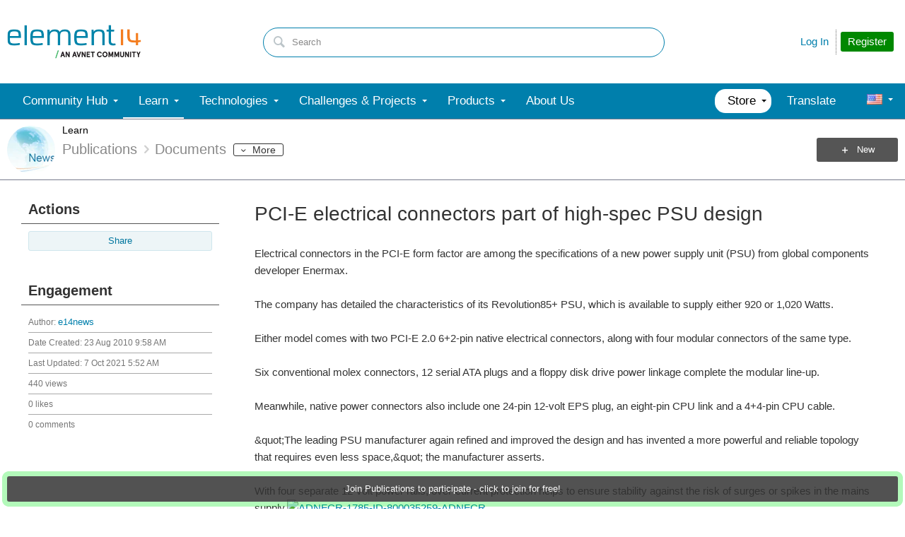

--- FILE ---
content_type: application/x-javascript;charset=utf-8
request_url: https://smetrics.element14.com/id?d_visid_ver=5.2.0&d_fieldgroup=A&mcorgid=106315F354E6D5430A4C98A4%40AdobeOrg&mid=35676150633428355942152837301963365235&ts=1769644866840
body_size: -42
content:
{"mid":"35676150633428355942152837301963365235"}